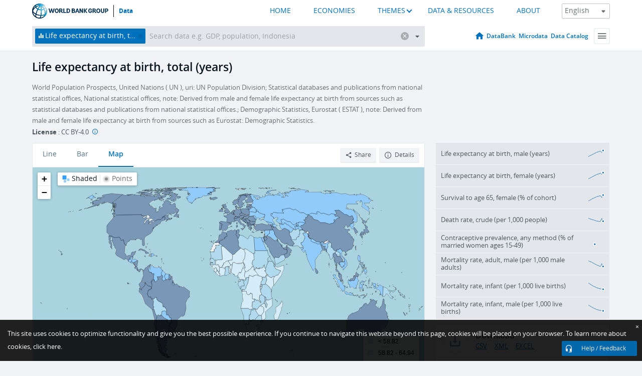

--- FILE ---
content_type: application/javascript; charset=utf-8
request_url: https://by2.uservoice.com/t2/136660/web/track.js?_=1769319191331&s=0&c=__uvSessionData0&d=eyJlIjp7InUiOiJodHRwczovL2RhdGEud29ybGRiYW5rLm9yZy9pbmRpY2F0b3IvU1AuRFlOLkxFMDAuSU4%2Fdmlldz1tYXAiLCJyIjoiIn19
body_size: 23
content:
__uvSessionData0({"uvts":"6594584f-6524-40c9-4d48-f3d76321f105"});